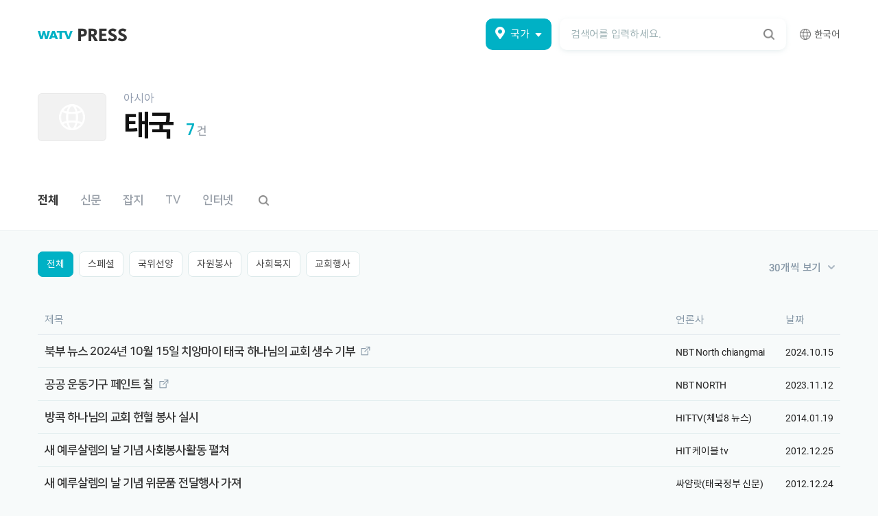

--- FILE ---
content_type: text/html; charset=UTF-8
request_url: https://watvpress.org/ko/press/list/country/th
body_size: 42899
content:
<!doctype html>
<html lang="en">
<head>
<title>태국 - WATV 언론보도 - 하나님의교회 세계복음선교협회</title>
<meta charset="utf-8">
<meta name="viewport" content="width=device-width, initial-scale=1.0, minimum-scale=1.0, user-scalable=no" />
<meta name="Description" content="">
<meta property="og:title" content="태국 - WATV 언론보도 - 하나님의교회 세계복음선교협회">
<meta name="twitter:title" content="태국 - WATV 언론보도 - 하나님의교회 세계복음선교협회">
<meta name="format-detection" content="telephone=no" />
<meta http-equiv="X-UA-Compatible" content="IE=Edge" />
<link rel="alternate" hreflang="en" href="https://watvpress.org/en">
<link rel="alternate" hreflang="ko" href="https://watvpress.org/ko">
<link rel="alternate" hreflang="es" href="https://watvpress.org/es">
<link rel="alternate" hreflang="ja" href="https://watvpress.org/ja">
<link rel="alternate" hreflang="cn" href="https://watvpress.org/cn">
<link rel="alternate" hreflang="de" href="https://watvpress.org/de">
<link rel="alternate" hreflang="hi" href="https://watvpress.org/hi">
<link rel="alternate" hreflang="vi" href="https://watvpress.org/vi">
<link rel="alternate" hreflang="pt" href="https://watvpress.org/pt">
<link rel="alternate" hreflang="ru" href="https://watvpress.org/ru">
<title>WATV 언론보도 - 하나님의교회 세계복음선교협회</title>
<meta name="naver-site-verification" content="8b77915ed885c7367292864ec5829da417cd22ff" />
<!-- 웹 사이트 URL 링크 공유 시 콘텐츠가 표시되는 방식을 관리하는 태그입니다. -->
<meta name="description" content="개인주의와 이기주의가 팽배한 오늘날, 진정성 있는 봉사로 이웃과 사회를 돕는 하나님의 교회에 대해 세계 각국 언론에서 보도했습니다.">
<meta property="og:type" content="website">
<meta property="og:description" content="개인주의와 이기주의가 팽배한 오늘날, 진정성 있는 봉사로 이웃과 사회를 돕는 하나님의 교회에 대해 세계 각국 언론에서 보도했습니다.">
<meta property="og:url" content="https://watvpress.org">
<meta property="og:image" content="https://watvpress.org/favicon/open_graph_press.png">
<meta name="twitter:card" content="summary_large_image">
<meta name="twitter:description" content="개인주의와 이기주의가 팽배한 오늘날, 진정성 있는 봉사로 이웃과 사회를 돕는 하나님의 교회에 대해 세계 각국 언론에서 보도했습니다.">
<meta name="twitter:image" content="https://watvpress.org/favicon/open_graph_press.png">
<link rel="shortcut icon" type="image/x-icon" href="/favicon.ico">
<link rel="icon" sizes="32x32" href="/favicon/favicon-round-32.png">
<link rel="icon" sizes="48x48" href="/favicon/favicon-round-48.png">
<link rel="icon" sizes="57x57" href="/favicon/favicon-round-57.png">
<link rel="icon" sizes="64x64" href="/favicon/favicon-round-64.png">
<link rel="icon" sizes="72x72" href="/favicon/favicon-round-72.png">
<link rel="icon" sizes="96x96" href="/favicon/favicon-round-96.png">
<link rel="icon" sizes="114x114" href="/favicon/favicon-round-114.png">
<link rel="icon" sizes="120x120" href="/favicon/favicon-round-120.png">
<link rel="icon" sizes="144x144" href="/favicon/favicon-round-144.png">
<link rel="icon" sizes="152x152" href="/favicon/favicon-round-152.png">
<link rel="apple-touch-icon" sizes="152x152" href="/favicon/favicon-152.png">
<link rel="apple-touch-icon-precomposed" sizes="152x152" href="/favicon/favicon-152.png">
<link rel="apple-touch-icon-precomposed" sizes="144x144" href="/favicon/favicon-144.png">
<link rel="apple-touch-icon-precomposed" sizes="120x120" href="/favicon/favicon-120.png">
<link rel="apple-touch-icon-precomposed" sizes="114x114" href="/favicon/favicon-114.png">
<link rel="apple-touch-icon-precomposed" sizes="96x96" href="/favicon/favicon-96.png">
<link rel="apple-touch-icon-precomposed" sizes="72x72" href="/favicon/favicon-72.png">
<link rel="apple-touch-icon-precomposed" sizes="57x57" href="/favicon/favicon-57.png">
<link rel="apple-touch-icon-precomposed" sizes="48x48" href="/favicon/favicon-48.png">
<link rel="apple-touch-icon-precomposed" sizes="32x32" href="/favicon/favicon-32.png">

<link rel="stylesheet" type="text/css" href="https://watvpress.org/css/reset.css">
<link rel="stylesheet" type="text/css" href="https://watvpress.org/css/font.css">
<link rel="stylesheet" type="text/css" href="https://wds.watv.org/css/logo.css">
<link rel="stylesheet" type="text/css" href="https://watvpress.org/css/common.css?v=2">
<link rel="stylesheet" type="text/css" href="https://watvpress.org/css/header.css">
<link rel="stylesheet" type="text/css" href="https://watvpress.org/css/lang-ko.css">
<script type="text/javascript" src="https://watvpress.org/script/jquery-1.9.1.min.js"></script>
<script type="text/javascript" src="https://watvpress.org/script/jquery-cookie-1.4.1.js"></script>
<script type="text/javascript" src="https://watvpress.org/common/common.js"></script>
<!-- Global site tag (gtag.js) - Google Analytics -->
<script async src="https://www.googletagmanager.com/gtag/js?id=UA-64642624-41"></script>
<script>
  window.dataLayer = window.dataLayer || [];
  function gtag(){dataLayer.push(arguments);}
  gtag('js', new Date());

  gtag('config', 'UA-64642624-41');
</script>
<link rel="stylesheet" type="text/css" href="https://watvpress.org/css/list.css">
</head>

<body>
<div class="header-wrap">
  <div class="header">
    <div class="header-inner">
      <h1 class="logo">
                <a href="https://watv.org/ko/" class="mobile-logo press-logo">
          <span class="blind">WATV</span>
        </a>
        <a href="https://watv.org/ko/" class="watv">
          <span class="blind">WATV</span>
        </a>
        <a href="https://watvpress.org/ko" class="press">
          <span class="blind">Press</span>
        </a>
      </h1>
      <div class="header-btn">
        <!-- world select button -->
        <button class="btn-world" type="button">국가</button>
        <!-- search button -->
        <button class="btn-search-m" type="button">검색</button>
        <div class="btn-search" id="search">
                    <form id="searchform" method="get" action="https://watvpress.org/ko/press/search">
            <input type="hidden" name="totalSearch">
          </form>
          <div class="search-inner">
            <input class="search-input" placeholder="검색어를 입력하세요." type="search" id="totalSearch">
            <!-- <button class="btn">검색</button> -->
            <span class="btn" id="totalSearchBtn"></span>
          </div>
          <div class="btn-close">검색 취소</div>
      	</div>
        <!-- language select dropdown -->
        <div class="wdrop3D lang-dropdown" id="wdrop3D">
    		  <span id="lang_text">한국어</span>
    		  <ul class="dropdown" name="select_lang">
                              <li class="language_gb_sn current" lang="ko" display="한국어"><a>한국어</a></li>
                              <li class="language_gb_sn " lang="en" display="English"><a>English</a></li>
                              <li class="language_gb_sn " lang="de" display="Deutsch"><a>Deutsch</a></li>
                              <li class="language_gb_sn " lang="ru" display="Русский"><a>Русский</a></li>
                              <li class="language_gb_sn " lang="ms" display="Melayu"><a>Melayu</a></li>
                              <li class="language_gb_sn " lang="mn" display="Монгол хэл"><a>Монгол хэл</a></li>
                              <li class="language_gb_sn " lang="vi" display="Tiếng Việt"><a>Tiếng Việt</a></li>
                              <li class="language_gb_sn " lang="es" display="Español"><a>Español</a></li>
                              <li class="language_gb_sn " lang="ja" display="日本語"><a>日本語</a></li>
                              <li class="language_gb_sn " lang="cn" display="中文简体"><a>中文简体</a></li>
                              <li class="language_gb_sn " lang="pt" display="Português"><a>Português</a></li>
                              <li class="language_gb_sn " lang="hi" display="हिन्दी"><a>हिन्दी</a></li>
                  		  </ul>
    	  </div>
      </div>
      <!-- world select popup -->
      <div class="layerPop world">
      	<div class="layerin">
      		<div class="layerCon">
            <button class="close">창 닫기</button>
            <!-- 헤더 국가 선택 버튼, 메인 하단 위치 -->

<div class="row">
  <div class="col-12 all">
    <a href="https://watvpress.org/ko/press/list" class="tit">전체</a>
  </div>

  
          <div class="col-12 col-md-4 col-xl-2">
      <a href="https://watvpress.org/ko/press/list/continent/as" class="tit">아시아</a>
      <ul>
                            <li id="country-KR"><a href="https://watvpress.org/ko/press/list/country/kr"><span class="image_area">
            <img src="https://pic.watv.org/imgFlag/flag-kr.gif" onerror="this.src='/images/flag-noimg.gif'" alt="대한민국"></span ><div>대한민국<span class="hiddenCount">11,078</span></div></a></li>
                            <li id="country-CN"><a href="https://watvpress.org/ko/press/list/country/cn"><span class="image_area">
            <img src="https://pic.watv.org/imgFlag/flag-cn.gif" onerror="this.src='/images/flag-noimg.gif'" alt="중국"></span ><div>중국<span class="hiddenCount">16</span></div></a></li>
                            <li id="country-HK"><a href="https://watvpress.org/ko/press/list/country/hk"><span class="image_area">
            <img src="https://pic.watv.org/imgFlag/flag-hk.gif" onerror="this.src='/images/flag-noimg.gif'" alt="홍콩"></span ><div>홍콩<span class="hiddenCount">4</span></div></a></li>
                            <li id="country-JP"><a href="https://watvpress.org/ko/press/list/country/jp"><span class="image_area">
            <img src="https://pic.watv.org/imgFlag/flag-jp.gif" onerror="this.src='/images/flag-noimg.gif'" alt="일본"></span ><div>일본<span class="hiddenCount">2</span></div></a></li>
                            <li id="country-MN"><a href="https://watvpress.org/ko/press/list/country/mn"><span class="image_area">
            <img src="https://pic.watv.org/imgFlag/flag-mn.gif" onerror="this.src='/images/flag-noimg.gif'" alt="몽골"></span ><div>몽골<span class="hiddenCount">108</span></div></a></li>
                            <li id="country-TW"><a href="https://watvpress.org/ko/press/list/country/tw"><span class="image_area">
            <img src="https://pic.watv.org/imgFlag/flag-tw.gif" onerror="this.src='/images/flag-noimg.gif'" alt="대만"></span ><div>대만<span class="hiddenCount">1</span></div></a></li>
                            <li id="country-ID"><a href="https://watvpress.org/ko/press/list/country/id"><span class="image_area">
            <img src="https://pic.watv.org/imgFlag/flag-id.gif" onerror="this.src='/images/flag-noimg.gif'" alt="인도네시아"></span ><div>인도네시아<span class="hiddenCount">11</span></div></a></li>
                            <li id="country-PH"><a href="https://watvpress.org/ko/press/list/country/ph"><span class="image_area">
            <img src="https://pic.watv.org/imgFlag/flag-ph.gif" onerror="this.src='/images/flag-noimg.gif'" alt="필리핀"></span ><div>필리핀<span class="hiddenCount">143</span></div></a></li>
                            <li id="country-TH"><a href="https://watvpress.org/ko/press/list/country/th"><span class="image_area">
            <img src="https://pic.watv.org/imgFlag/flag-th.gif" onerror="this.src='/images/flag-noimg.gif'" alt="태국"></span ><div>태국<span class="hiddenCount">7</span></div></a></li>
                            <li id="country-VN"><a href="https://watvpress.org/ko/press/list/country/vn"><span class="image_area">
            <img src="https://pic.watv.org/imgFlag/flag-vn.gif" onerror="this.src='/images/flag-noimg.gif'" alt="베트남"></span ><div>베트남<span class="hiddenCount">6</span></div></a></li>
                            <li id="country-MY"><a href="https://watvpress.org/ko/press/list/country/my"><span class="image_area">
            <img src="https://pic.watv.org/imgFlag/flag-my.gif" onerror="this.src='/images/flag-noimg.gif'" alt="말레이시아"></span ><div>말레이시아<span class="hiddenCount">116</span></div></a></li>
                            <li id="country-SG"><a href="https://watvpress.org/ko/press/list/country/sg"><span class="image_area">
            <img src="https://pic.watv.org/imgFlag/flag-sg.gif" onerror="this.src='/images/flag-noimg.gif'" alt="싱가포르"></span ><div>싱가포르<span class="hiddenCount">3</span></div></a></li>
                            <li id="country-KH"><a href="https://watvpress.org/ko/press/list/country/kh"><span class="image_area">
            <img src="https://pic.watv.org/imgFlag/flag-kh.gif" onerror="this.src='/images/flag-noimg.gif'" alt="캄보디아"></span ><div>캄보디아<span class="hiddenCount">56</span></div></a></li>
                            <li id="country-LA"><a href="https://watvpress.org/ko/press/list/country/la"><span class="image_area">
            <img src="https://pic.watv.org/imgFlag/flag-la.gif" onerror="this.src='/images/flag-noimg.gif'" alt="라오스"></span ><div>라오스<span class="hiddenCount">3</span></div></a></li>
                            <li id="country-BD"><a href="https://watvpress.org/ko/press/list/country/bd"><span class="image_area">
            <img src="https://pic.watv.org/imgFlag/flag-bd.gif" onerror="this.src='/images/flag-noimg.gif'" alt="방글라데시"></span ><div>방글라데시<span class="hiddenCount">2</span></div></a></li>
                            <li id="country-IN"><a href="https://watvpress.org/ko/press/list/country/in"><span class="image_area">
            <img src="https://pic.watv.org/imgFlag/flag-in.gif" onerror="this.src='/images/flag-noimg.gif'" alt="인도"></span ><div>인도<span class="hiddenCount">163</span></div></a></li>
                            <li id="country-NP"><a href="https://watvpress.org/ko/press/list/country/np"><span class="image_area">
            <img src="https://pic.watv.org/imgFlag/flag-np.gif" onerror="this.src='/images/flag-noimg.gif'" alt="네팔"></span ><div>네팔<span class="hiddenCount">160</span></div></a></li>
                            <li id="country-PK"><a href="https://watvpress.org/ko/press/list/country/pk"><span class="image_area">
            <img src="https://pic.watv.org/imgFlag/flag-pk.gif" onerror="this.src='/images/flag-noimg.gif'" alt="파키스탄"></span ><div>파키스탄<span class="hiddenCount">5</span></div></a></li>
                            <li id="country-LK"><a href="https://watvpress.org/ko/press/list/country/lk"><span class="image_area">
            <img src="https://pic.watv.org/imgFlag/flag-lk.gif" onerror="this.src='/images/flag-noimg.gif'" alt="스리랑카"></span ><div>스리랑카<span class="hiddenCount">1</span></div></a></li>
              </ul>
    </div>
          <div class="col-12 col-md-4 col-xl-2">
      <a href="https://watvpress.org/ko/press/list/continent/na" class="tit">북아메리카</a>
      <ul>
                            <li id="country-CA"><a href="https://watvpress.org/ko/press/list/country/ca"><span class="image_area">
            <img src="https://pic.watv.org/imgFlag/flag-ca.gif" onerror="this.src='/images/flag-noimg.gif'" alt="캐나다"></span ><div>캐나다<span class="hiddenCount">21</span></div></a></li>
                            <li id="country-US"><a href="https://watvpress.org/ko/press/list/country/us"><span class="image_area">
            <img src="https://pic.watv.org/imgFlag/flag-us.gif" onerror="this.src='/images/flag-noimg.gif'" alt="미국"></span ><div>미국<span class="hiddenCount">548</span></div></a></li>
                            <li id="country-DO"><a href="https://watvpress.org/ko/press/list/country/do"><span class="image_area">
            <img src="https://pic.watv.org/imgFlag/flag-do.gif" onerror="this.src='/images/flag-noimg.gif'" alt="도미니카공화국"></span ><div>도미니카공화국<span class="hiddenCount">17</span></div></a></li>
                            <li id="country-PR"><a href="https://watvpress.org/ko/press/list/country/pr"><span class="image_area">
            <img src="https://pic.watv.org/imgFlag/flag-pr.gif" onerror="this.src='/images/flag-noimg.gif'" alt="푸에르토리코"></span ><div>푸에르토리코<span class="hiddenCount">5</span></div></a></li>
                            <li id="country-TT"><a href="https://watvpress.org/ko/press/list/country/tt"><span class="image_area">
            <img src="https://pic.watv.org/imgFlag/flag-tt.gif" onerror="this.src='/images/flag-noimg.gif'" alt="트리니다드 토바고"></span ><div>트리니다드 토바고<span class="hiddenCount">1</span></div></a></li>
                            <li id="country-MX"><a href="https://watvpress.org/ko/press/list/country/mx"><span class="image_area">
            <img src="https://pic.watv.org/imgFlag/flag-mx.gif" onerror="this.src='/images/flag-noimg.gif'" alt="멕시코"></span ><div>멕시코<span class="hiddenCount">59</span></div></a></li>
                            <li id="country-SV"><a href="https://watvpress.org/ko/press/list/country/sv"><span class="image_area">
            <img src="https://pic.watv.org/imgFlag/flag-sv.gif" onerror="this.src='/images/flag-noimg.gif'" alt="엘살바도르"></span ><div>엘살바도르<span class="hiddenCount">4</span></div></a></li>
                            <li id="country-PA"><a href="https://watvpress.org/ko/press/list/country/pa"><span class="image_area">
            <img src="https://pic.watv.org/imgFlag/flag-pa.gif" onerror="this.src='/images/flag-noimg.gif'" alt="파나마"></span ><div>파나마<span class="hiddenCount">13</span></div></a></li>
              </ul>
    </div>
          <div class="col-12 col-md-4 col-xl-2">
      <a href="https://watvpress.org/ko/press/list/continent/sa" class="tit">남아메리카</a>
      <ul>
                            <li id="country-CO"><a href="https://watvpress.org/ko/press/list/country/co"><span class="image_area">
            <img src="https://pic.watv.org/imgFlag/flag-co.gif" onerror="this.src='/images/flag-noimg.gif'" alt="콜롬비아"></span ><div>콜롬비아<span class="hiddenCount">20</span></div></a></li>
                            <li id="country-VE"><a href="https://watvpress.org/ko/press/list/country/ve"><span class="image_area">
            <img src="https://pic.watv.org/imgFlag/flag-ve.gif" onerror="this.src='/images/flag-noimg.gif'" alt="베네수엘라"></span ><div>베네수엘라<span class="hiddenCount">1</span></div></a></li>
                            <li id="country-AR"><a href="https://watvpress.org/ko/press/list/country/ar"><span class="image_area">
            <img src="https://pic.watv.org/imgFlag/flag-ar.gif" onerror="this.src='/images/flag-noimg.gif'" alt="아르헨티나"></span ><div>아르헨티나<span class="hiddenCount">84</span></div></a></li>
                            <li id="country-BR"><a href="https://watvpress.org/ko/press/list/country/br"><span class="image_area">
            <img src="https://pic.watv.org/imgFlag/flag-br.gif" onerror="this.src='/images/flag-noimg.gif'" alt="브라질"></span ><div>브라질<span class="hiddenCount">68</span></div></a></li>
                            <li id="country-PE"><a href="https://watvpress.org/ko/press/list/country/pe"><span class="image_area">
            <img src="https://pic.watv.org/imgFlag/flag-pe.gif" onerror="this.src='/images/flag-noimg.gif'" alt="페루"></span ><div>페루<span class="hiddenCount">143</span></div></a></li>
                            <li id="country-UY"><a href="https://watvpress.org/ko/press/list/country/uy"><span class="image_area">
            <img src="https://pic.watv.org/imgFlag/flag-uy.gif" onerror="this.src='/images/flag-noimg.gif'" alt="우루과이"></span ><div>우루과이<span class="hiddenCount">1</span></div></a></li>
                            <li id="country-CL"><a href="https://watvpress.org/ko/press/list/country/cl"><span class="image_area">
            <img src="https://pic.watv.org/imgFlag/flag-cl.gif" onerror="this.src='/images/flag-noimg.gif'" alt="칠레"></span ><div>칠레<span class="hiddenCount">38</span></div></a></li>
                            <li id="country-PY"><a href="https://watvpress.org/ko/press/list/country/py"><span class="image_area">
            <img src="https://pic.watv.org/imgFlag/flag-py.gif" onerror="this.src='/images/flag-noimg.gif'" alt="파라과이"></span ><div>파라과이<span class="hiddenCount">12</span></div></a></li>
                            <li id="country-EC"><a href="https://watvpress.org/ko/press/list/country/ec"><span class="image_area">
            <img src="https://pic.watv.org/imgFlag/flag-ec.gif" onerror="this.src='/images/flag-noimg.gif'" alt="에콰도르"></span ><div>에콰도르<span class="hiddenCount">8</span></div></a></li>
              </ul>
    </div>
          <div class="col-12 col-md-4 col-xl-2">
      <a href="https://watvpress.org/ko/press/list/continent/oc" class="tit">오세아니아</a>
      <ul>
                            <li id="country-NZ"><a href="https://watvpress.org/ko/press/list/country/nz"><span class="image_area">
            <img src="https://pic.watv.org/imgFlag/flag-nz.gif" onerror="this.src='/images/flag-noimg.gif'" alt="뉴질랜드"></span ><div>뉴질랜드<span class="hiddenCount">28</span></div></a></li>
                            <li id="country-AU"><a href="https://watvpress.org/ko/press/list/country/au"><span class="image_area">
            <img src="https://pic.watv.org/imgFlag/flag-au.gif" onerror="this.src='/images/flag-noimg.gif'" alt="호주"></span ><div>호주<span class="hiddenCount">17</span></div></a></li>
              </ul>
    </div>
          <div class="col-12 col-md-4 col-xl-2">
      <a href="https://watvpress.org/ko/press/list/continent/af" class="tit">아프리카</a>
      <ul>
                            <li id="country-ZA"><a href="https://watvpress.org/ko/press/list/country/za"><span class="image_area">
            <img src="https://pic.watv.org/imgFlag/flag-za.gif" onerror="this.src='/images/flag-noimg.gif'" alt="남아프리카공화국"></span ><div>남아프리카공화국<span class="hiddenCount">110</span></div></a></li>
                            <li id="country-SZ"><a href="https://watvpress.org/ko/press/list/country/sz"><span class="image_area">
            <img src="https://pic.watv.org/imgFlag/flag-sz.gif" onerror="this.src='/images/flag-noimg.gif'" alt="에스와티니 왕국"></span ><div>에스와티니 왕국<span class="hiddenCount">1</span></div></a></li>
                            <li id="country-MW"><a href="https://watvpress.org/ko/press/list/country/mw"><span class="image_area">
            <img src="https://pic.watv.org/imgFlag/flag-mw.gif" onerror="this.src='/images/flag-noimg.gif'" alt="말라위"></span ><div>말라위<span class="hiddenCount">7</span></div></a></li>
                            <li id="country-AO"><a href="https://watvpress.org/ko/press/list/country/ao"><span class="image_area">
            <img src="https://pic.watv.org/imgFlag/flag-ao.gif" onerror="this.src='/images/flag-noimg.gif'" alt="앙골라"></span ><div>앙골라<span class="hiddenCount">5</span></div></a></li>
                            <li id="country-ZW"><a href="https://watvpress.org/ko/press/list/country/zw"><span class="image_area">
            <img src="https://pic.watv.org/imgFlag/flag-zw.gif" onerror="this.src='/images/flag-noimg.gif'" alt="짐바브웨"></span ><div>짐바브웨<span class="hiddenCount">2</span></div></a></li>
                            <li id="country-NA"><a href="https://watvpress.org/ko/press/list/country/na"><span class="image_area">
            <img src="https://pic.watv.org/imgFlag/flag-na.gif" onerror="this.src='/images/flag-noimg.gif'" alt="나미비아"></span ><div>나미비아<span class="hiddenCount">4</span></div></a></li>
                            <li id="country-MZ"><a href="https://watvpress.org/ko/press/list/country/mz"><span class="image_area">
            <img src="https://pic.watv.org/imgFlag/flag-mz.gif" onerror="this.src='/images/flag-noimg.gif'" alt="모잠비크"></span ><div>모잠비크<span class="hiddenCount">8</span></div></a></li>
                            <li id="country-BW"><a href="https://watvpress.org/ko/press/list/country/bw"><span class="image_area">
            <img src="https://pic.watv.org/imgFlag/flag-bw.gif" onerror="this.src='/images/flag-noimg.gif'" alt="보츠와나"></span ><div>보츠와나<span class="hiddenCount">1</span></div></a></li>
                            <li id="country-KE"><a href="https://watvpress.org/ko/press/list/country/ke"><span class="image_area">
            <img src="https://pic.watv.org/imgFlag/flag-ke.gif" onerror="this.src='/images/flag-noimg.gif'" alt="케냐"></span ><div>케냐<span class="hiddenCount">4</span></div></a></li>
                            <li id="country-TZ"><a href="https://watvpress.org/ko/press/list/country/tz"><span class="image_area">
            <img src="https://pic.watv.org/imgFlag/flag-tz.gif" onerror="this.src='/images/flag-noimg.gif'" alt="탄자니아"></span ><div>탄자니아<span class="hiddenCount">1</span></div></a></li>
                            <li id="country-ET"><a href="https://watvpress.org/ko/press/list/country/et"><span class="image_area">
            <img src="https://pic.watv.org/imgFlag/flag-et.gif" onerror="this.src='/images/flag-noimg.gif'" alt="에티오피아"></span ><div>에티오피아<span class="hiddenCount">1</span></div></a></li>
                            <li id="country-BJ"><a href="https://watvpress.org/ko/press/list/country/bj"><span class="image_area">
            <img src="https://pic.watv.org/imgFlag/flag-bj.gif" onerror="this.src='/images/flag-noimg.gif'" alt="베냉"></span ><div>베냉<span class="hiddenCount">1</span></div></a></li>
                            <li id="country-TG"><a href="https://watvpress.org/ko/press/list/country/tg"><span class="image_area">
            <img src="https://pic.watv.org/imgFlag/flag-tg.gif" onerror="this.src='/images/flag-noimg.gif'" alt="토고"></span ><div>토고<span class="hiddenCount">1</span></div></a></li>
              </ul>
    </div>
          <div class="col-12 col-md-4 col-xl-2">
      <a href="https://watvpress.org/ko/press/list/continent/eu" class="tit">유럽</a>
      <ul>
                            <li id="country-DE"><a href="https://watvpress.org/ko/press/list/country/de"><span class="image_area">
            <img src="https://pic.watv.org/imgFlag/flag-de.gif" onerror="this.src='/images/flag-noimg.gif'" alt="독일"></span ><div>독일<span class="hiddenCount">12</span></div></a></li>
                            <li id="country-GB"><a href="https://watvpress.org/ko/press/list/country/gb"><span class="image_area">
            <img src="https://pic.watv.org/imgFlag/flag-gb.gif" onerror="this.src='/images/flag-noimg.gif'" alt="영국"></span ><div>영국<span class="hiddenCount">56</span></div></a></li>
                            <li id="country-ES"><a href="https://watvpress.org/ko/press/list/country/es"><span class="image_area">
            <img src="https://pic.watv.org/imgFlag/flag-es.gif" onerror="this.src='/images/flag-noimg.gif'" alt="스페인"></span ><div>스페인<span class="hiddenCount">1</span></div></a></li>
                            <li id="country-IE"><a href="https://watvpress.org/ko/press/list/country/ie"><span class="image_area">
            <img src="https://pic.watv.org/imgFlag/flag-ie.gif" onerror="this.src='/images/flag-noimg.gif'" alt="아일랜드"></span ><div>아일랜드<span class="hiddenCount">8</span></div></a></li>
                            <li id="country-NL"><a href="https://watvpress.org/ko/press/list/country/nl"><span class="image_area">
            <img src="https://pic.watv.org/imgFlag/flag-nl.gif" onerror="this.src='/images/flag-noimg.gif'" alt="네덜란드"></span ><div>네덜란드<span class="hiddenCount">48</span></div></a></li>
                            <li id="country-GR"><a href="https://watvpress.org/ko/press/list/country/gr"><span class="image_area">
            <img src="https://pic.watv.org/imgFlag/flag-gr.gif" onerror="this.src='/images/flag-noimg.gif'" alt="그리스"></span ><div>그리스<span class="hiddenCount">1</span></div></a></li>
              </ul>
    </div>
  </div>
      		</div>
      	</div>
      </div>
    </div>
  </div>
</div>
<script>
$(document).ready(function(){
  $(".language_gb_sn").each(function(){
    if ($.cookie("WATVPressLang") == $(this).attr("lang")){
      $("#lang_text").text($(this).attr("display"));
    }
  });

  $(".language_gb_sn").click(function(){
    var lang = $(this).attr("lang");
    $.cookie("WATVPressLang", lang, {path: "/"});
    //언어 변경 시 현재 페이지 유지
    if (location.pathname.split('/')[1].length == 2){
      var path = window.location.href.split("/");
      path[3] = lang;
      window.location.href = path.join("/");
    }else{
      window.location.href = window.location.protocol + "//" + window.location.host + "/" + lang + window.location.pathname + window.location.search;
    }
  });

  //검색 필터
  $("#totalSearchBtn").click(function(){
    if($("#totalSearch").val() == ""){
      alert("검색어를 입력하세요.");
      return;
    }
    var str = $("#totalSearch").val();
    var pattern = /[()\[\]{}\/?.|\\*+]/gi;
    if(pattern.test(str)){
      str = str.replace(pattern, "");
      if(str.length < 2){
        alert("검색어는 두 글자 이상 입력해주세요.")
        return;
      }
    }
    $("input[name='totalSearch']").val($("#totalSearch").val());
    $("#searchform")[0].submit();
  });

  //검색 필터 (enter)
  $("#totalSearch").keyup(function(event){
    var str = $("#totalSearch").val();
    var pattern = /[()\[\]{}\/?.|\\*+]/gi;
    if(event.keyCode == 13){
      if(str == ""){
        alert("검색어를 입력하세요.");
        return;
      }
      if(pattern.test(str)){
        str = str.replace(pattern, "");
        if(str.length < 2){
          alert("검색어는 두 글자 이상 입력해주세요.")
          return;
        }
      }
      $("input[name='totalSearch']").val(str);
      $("#searchform")[0].submit();
    }
  });

});
</script>
<script type="text/javascript">
// mobile search button
$( '.btn-search-m' ).click(function(event){
    event.stopPropagation();
  $( '.btn-search' ).toggle();
  $( '.search-input' ).focus();
} );
$('.btn-close').click(function(){
    $('.btn-search').hide();
});


// world select button
$('.btn-world').click(function(){
  $('.layerPop, .btn-world').toggleClass('active');
  $('html').toggleClass('lock')
  $('.hiddenCount').addClass('showCount').removeClass('hiddenCount');
});

$('.close').click(function(){
  $('.layerPop, .btn-world').removeClass('active');
  $('html').removeClass('lock')
  $('.showCount').addClass('hiddenCount').removeClass('showCount');
});

$('.layerPop').on('click',function(e){
	if(!$('.active').has(e.target).length){
		$('.layerPop, .btn-world').removeClass('active');
		$('html').removeClass('lock')
    $('.showCount').addClass('hiddenCount').removeClass('showCount');
	}
})


// Hide Header on scroll down
var didScroll;
var lastScrollTop = 0;
var delta = 5;
var navbarHeight = $('.header').outerHeight();

$(window).scroll(function(event){
  didScroll = true;
});

setInterval(function() {
  if (didScroll) {
      hasScrolled();
      didScroll = false;
  }
}, 250);

function hasScrolled() {
  var st = $(this).scrollTop();

  // Make sure they scroll more than delta
  if(Math.abs(lastScrollTop - st) <= delta)
      return;

  // If they scrolled down and are past the navbar, add class .nav-up.
  // This is necessary so you never see what is "behind" the navbar.
  if (st > lastScrollTop && st > navbarHeight){
      // Scroll Down
      $('.header-wrap').removeClass('nav-down').addClass('nav-up');
  } else {
      // Scroll Up
      if(st + $(window).height() < $(document).height()) {
          $('.header-wrap').removeClass('nav-up').addClass('nav-down');
      }
  }
  lastScrollTop = st;
}


// 스크롤 했을때 헤더 새도우 추가
$(function () {
  $(window).scroll(function () {
    if ($(this).scrollTop() > 5) {
      $('.header').addClass('shadow');
    } else {
      $('.header').removeClass('shadow');
      }
  });
});
</script>

<!-- visual start -->
<div class="visual">
  <div class="container">
    <div class="area">
            <div class="thum">
          <img src="https://pic.watv.org/imgFlag/flag-th-lg.gif" onerror="this.src='/images/flag-noimg-lg.gif'" alt="">
        </div>
            <div class="thum-info">
                  <div class="tx16 subtxt">아시아</div>
                <div class="txt tit tx42">
                      태국                    <span class="count tx16"><em class="tx22">7</em>건</span>
        </div>
      </div>
    </div>
    <div class="tx17 slidenav">
      <ul class="menu-items">
  			<li class="menu-item media_gb current" value="0">전체</li>
  			<li class="menu-item media_gb" value="1">신문</li>
  			<li class="menu-item media_gb" value="2">잡지</li>
  			<li class="menu-item media_gb" value="3">TV</li>
  			<li class="menu-item media_gb" value="4">인터넷</li>
        <div class="search">
          <button>검색</button>
          <input type="text" placeholder="Search" type="search" id="searchInput" value="">
        </div>
  		</ul>
    </div>
  </div>
</div> <!-- visual end -->

<!-- list start -->
<div class="container content">
  <div class="slidenav sub">
		<ul class="menu-items">
			<li class="menu-item category current" value="0">전체</li>
			<li class="menu-item category" value="1">스페셜</li>
			<li class="menu-item category" value="2">국위선양</li>
			<li class="menu-item category" value="3">자원봉사</li>
			<li class="menu-item category" value="4">사회복지</li>
      <li class="menu-item category" value="5">교회행사</li>
		</ul>
	</div>
  <div class="selectbox">
    <button type="button" id="pagesizeDispPlay">30개씩 보기</button>
    <ul class="selectlist">
      <li class="page_size" value="20">20개씩 보기</li>
      <li class="page_size" value="30">30개씩 보기</li>
      <li class="page_size" value="50">50개씩 보기</li>
      <li class="page_size" value="80">80개씩 보기</li>
    </ul>
  </div>

  <ul class="list">
    <li class="title">
      <h3>제목</h3>
      <div class="info">
        <span class="press">언론사</span>
                <span class="date">날짜</span>
      </div>
    </li>

    <!-- 바로가기 링크가 있을 경우 h3태그에 external 태그 추가 -->
        <li>
          <a href="https://youtu.be/dDeQdB1kuaA?feature=shared" target="_blank">
                    <h3 class="tx17">
                    북부 뉴스 2024년 10월 15일 치앙마이 태국 하나님의 교회 생수 기부          <span class="external"></span>        </h3>
        <div class="info tx14">
          <span class="press">NBT North chiangmai</span>
                    <span class="date">2024.10.15</span>
        </div>
      </a>
    </li>
        <li>
          <a href="https://youtu.be/wZEGg8TOvgI?feature=shared" target="_blank">
                    <h3 class="tx17">
                    공공 운동기구 페인트 칠          <span class="external"></span>        </h3>
        <div class="info tx14">
          <span class="press">NBT NORTH</span>
                    <span class="date">2023.11.12</span>
        </div>
      </a>
    </li>
        <li>
          <a>
                    <h3 class="tx17">
                    방콕 하나님의 교회 헌혈 봉사 실시                  </h3>
        <div class="info tx14">
          <span class="press">HIT-TV(체널8 뉴스)</span>
                    <span class="date">2014.01.19</span>
        </div>
      </a>
    </li>
        <li>
          <a>
                    <h3 class="tx17">
                    새 예루살렘의 날 기념 사회봉사활동 펼쳐                  </h3>
        <div class="info tx14">
          <span class="press">HIT 케이블 tv</span>
                    <span class="date">2012.12.25</span>
        </div>
      </a>
    </li>
        <li>
          <a>
                    <h3 class="tx17">
                    새 예루살렘의 날 기념 위문품 전달행사 가져                  </h3>
        <div class="info tx14">
          <span class="press">싸얌랏(태국정부 신문)</span>
                    <span class="date">2012.12.24</span>
        </div>
      </a>
    </li>
        <li>
          <a>
                    <h3 class="tx17">
                    방콕 교회, 추위로 어려운 이들을 돕기 위한 이불 전달                  </h3>
        <div class="info tx14">
          <span class="press">태국 자연환경자원행정부</span>
                    <span class="date">2012.01.23</span>
        </div>
      </a>
    </li>
        <li>
          <a>
                    <h3 class="tx17">
                    하나님의 교회 총회에서 이불 봉사로 태국을 도움                  </h3>
        <div class="info tx14">
          <span class="press">태국 NNT</span>
                    <span class="date">2012.01.16</span>
        </div>
      </a>
    </li>
      </ul>

  
</div> <!-- list end -->
<!-- footer -->
<div class="container footer">
  <div class="row">
    <div class="col-lg-4 logo">
      <span class="blind">하나님의 교회 로고</span>
    </div>
    <div class="col-lg-4 site">
      <div class="tx16">Family Site</div>
      <ul class="tx13">
                <li><a href="https://watv.org/ko/" target="_blank">하나님의 교회 공식사이트</a></li>
        <li><a href="http://watvaward.org/" target="_blank">수상내역</a></li>
        <li><a href="https://watvseminar.org/ko/" target="_blank">국제성경세미나</a></li>
        <li><a href="https://asez.org/" target="_blank">ASEZ 대학생 봉사단</a></li>
        <li><a href="https://asezwao.org/" target="_blank">ASEZ WAO 직장인 청년봉사단</a></li>
        <li><a href="https://asezstar.org/" target="_blank">ASEZ STAR 학생 봉사단</a></li>
      </ul>
    </div>
    <div class="col-lg-4 location">
      <div class="tx16">Location</div>
      <span class="btn-location"></span>
      <ul class="tx12">
        <li>경기도 성남시 분당구 성남분당우체국 사서함 119호</li>
        <li>Tel. 031-738-5999 Fax. 031-738-5998</li>
        <li>총회: 경기도 성남시 분당구 수내로 50(수내동)</li>
        <li>대표교회: 경기도 성남시 분당구 판교역로 35(백현동 526)</li>
      </ul>
    </div>
  </div>
  <div class="row copy">
    <p class="col-md-8 tx12">ⓒ World Mission Society Church of God. 모든 권리 보유.</p>
    <div class="col-md-4 share">
      <a share="sns_share" service="facebook"><span class="blind">페이스북</span></a>
      <a share="sns_share" service="twitter"><span class="blind">트위터</span></a>
      <a share="sns_share" service="pinterest"><span class="blind">핀터레스트</span></a>
    </div>
  </div>
</div>

<!-- go top -->
<div class="move_top">
  <a href="#">
    <span class="blind">맨위로</span>
  </a>
</div>

<script type="text/javascript" src="https://watvpress.org/script/press.js"></script>
<script>
$(document).ready(function(){
  $("a[share='sns_share'").click(function(){
    var sns_type = $(this).attr('service');
    var href = ""
    var img = $("meta[name='og:image']").attr('content');

    if(!sns_type) return;
    if(sns_type == 'facebook'){
			href = '//www.facebook.com/sharer/sharer.php?u='+encodeURIComponent(document.URL)+'&t='+encodeURIComponent(document.title);
		}else if(sns_type == 'twitter'){
			href = '//twitter.com/intent/tweet?text=[%EA%B3%B5%EC%9C%A0]%20' +encodeURIComponent(document.URL)+'%20-%20'+encodeURIComponent(document.title);
		}else if(sns_type == 'pinterest'){
			href = '//www.pinterest.com/pin/create/button/?url='+encodeURIComponent(document.URL)+'&media='+img+'&description='+encodeURIComponent(document.title);
		}else{
			return false;
		}
    window.open(href, sns_type, 'height=480,width=680');
		return false;

  });
});
</script>

<!-- NAVER Analytics -->
<script type="text/javascript" src="//wcs.naver.net/wcslog.js"></script>
<script type="text/javascript">
if(!wcs_add) var wcs_add = {};
wcs_add["wa"] = "ab0f628a9d60b8";
if(window.wcs) {
wcs_do();
}
</script>

<script>
$(document).ready(function(){
  var list_gb = "country";
  var cd = "th";
  var nowLang = "ko";
  if(list_gb == 'continent') {
    if(nowLang == 'en'){
      $url = "https://watvpress.org/press/list/continent/"+cd;
    }else{
      $url = "https://watvpress.org/ko/press/list/continent/"+cd;
    }
  }else if(list_gb == 'country'){
    if(nowLang == 'en'){
      $url = "https://watvpress.org/press/list/country/"+cd;
    }else{
      $url = "https://watvpress.org/ko/press/list/country/"+cd;
    }
  }else{
    if(nowLang == 'en'){
      $url = "https://watvpress.org/press/list";
    }else{
      $url = "https://watvpress.org/ko/press/list";
    }
  }

  //메체 필터
	$(".media_gb").click(function(){
		location.href = $url + commonMakeParam({"page_size":null,"media_gb":"","category_gb":"","search":"","page":1}, {media_gb:$(this).attr("value"), category_gb:"", page:1});
  });

  //카테고리 필터
	$(".category").click(function(){
		location.href = $url + commonMakeParam({"page_size":null,"media_gb":"","category_gb":"","search":"","page":1}, {category_gb:$(this).attr("value"), page:1});
  });

	//검색 필터 (enter)
	$("#searchInput").keyup(function(event){
    if(event.keyCode == 13){
      var str = $("#searchInput").val();
      var pattern = /[()\[\]{}\/?.|\\*+]/gi;
      if(pattern.test(str)){
        str = str.replace(pattern, "");
        if(str.length < 2){
          alert("검색어는 두 글자 이상 입력해주세요.")
          return;
        }
      }
      $("#searchInput").val(str);
      location.href = $url + commonMakeParam({"page_size":null,"media_gb":"","category_gb":"","search":"","page":1}, {search:$("#searchInput").val(), page:1});
    }
	});

  //page_size
	$(".page_size").click(function(){
    $.cookie("WATVPressPageSize", $(this).val(), {path: "/"});
		location.href = $url + commonMakeParam({"page_size":null,"media_gb":"","category_gb":"","search":"","page":1}, {page_size:$(this).attr("value"), page:1});
  });

  $(".page_size").each(function(){
    if($.cookie("WATVPressPageSize") == $(this).val()){
      $("#pagesizeDispPlay").text($(this).text());
    }
  });

})
</script>
</body>
</html>


--- FILE ---
content_type: text/css
request_url: https://watvpress.org/css/font.css
body_size: 9050
content:
@charset "utf-8";

/* notokr */
@font-face {
  font-family: 'notokr';
  src: url('../font/notokr-regular.eot');
  src: url('../font/notokr-regular.eot?#iefix') format('embedded-opentype'),
       url('../font/notokr-regular.woff2') format('woff2'),
       url('../font/notokr-regular.woff') format('woff'),
       url('../font/notokr-regular.ttf') format('truetype'),
       url('../font/notokr-regular.svg#notokr-regular') format('svg');
  font-style:  normal;
  font-weight: 400
}
@font-face {
  font-family: 'notokr';
  src: url('../font/notokr-medium.eot');
  src: url('../font/notokr-medium.eot?#iefix') format('embedded-opentype'),
       url('../font/notokr-medium.woff2') format('woff2'),
       url('../font/notokr-medium.woff') format('woff'),
       url('../font/notokr-medium.ttf') format('truetype'),
       url('../font/notokr-medium.svg#notokr-medium') format('svg');
 font-style:  normal;
 font-weight: 500
}
@font-face {
  font-family: 'notokr';
  src: url('../font/notokr-bold.eot');
  src: url('../font/notokr-bold.eot?#iefix') format('embedded-opentype'),
       url('../font/notokr-bold.woff2') format('woff2'),
       url('../font/notokr-bold.woff') format('woff'),
       url('../font/notokr-bold.ttf') format('truetype'),
       url('../font/notokr-bold.svg#notokr-bold') format('svg');
  font-style:  normal;
  font-weight: 600
}


/* Roboto */
@font-face {
  font-family: 'Roboto';
  font-style: normal;
  font-weight: 400;
  src: url('../font/roboto-v18-latin-regular.eot'); /* IE9 Compat Modes */
  src: local('Roboto'), local('Roboto-Regular'),
       url('../font/roboto-v18-latin-regular.eot?#iefix') format('embedded-opentype'), /* IE6-IE8 */
       url('../font/roboto-v18-latin-regular.woff2') format('woff2'), /* Super Modern Browsers */
       url('../font/roboto-v18-latin-regular.woff') format('woff'), /* Modern Browsers */
       url('../font/roboto-v18-latin-regular.ttf') format('truetype'), /* Safari, Android, iOS */
       url('../font/roboto-v18-latin-regular.svg#Roboto') format('svg'); /* Legacy iOS */
}
@font-face {
  font-family: 'Roboto';
  font-style: italic;
  font-weight: 400;
  src: url('../font/roboto-v18-latin-italic.eot'); /* IE9 Compat Modes */
  src: local('Roboto Italic'), local('Roboto-Italic'),
       url('../font/roboto-v18-latin-italic.eot?#iefix') format('embedded-opentype'), /* IE6-IE8 */
       url('../font/roboto-v18-latin-italic.woff2') format('woff2'), /* Super Modern Browsers */
       url('../font/roboto-v18-latin-italic.woff') format('woff'), /* Modern Browsers */
       url('../font/roboto-v18-latin-italic.ttf') format('truetype'), /* Safari, Android, iOS */
       url('../font/roboto-v18-latin-italic.svg#Roboto') format('svg'); /* Legacy iOS */
}
@font-face {
  font-family: 'Roboto';
  font-style: normal;
  font-weight: 500;
  src: url('../font/roboto-v18-latin-500.eot'); /* IE9 Compat Modes */
  src: local('Roboto Medium'), local('Roboto-Medium'),
       url('../font/roboto-v18-latin-500.eot?#iefix') format('embedded-opentype'), /* IE6-IE8 */
       url('../font/roboto-v18-latin-500.woff2') format('woff2'), /* Super Modern Browsers */
       url('../font/roboto-v18-latin-500.woff') format('woff'), /* Modern Browsers */
       url('../font/roboto-v18-latin-500.ttf') format('truetype'), /* Safari, Android, iOS */
       url('../font/roboto-v18-latin-500.svg#Roboto') format('svg'); /* Legacy iOS */
}
@font-face {
  font-family: 'Roboto';
  font-style: italic;
  font-weight: 500;
  src: url('../font/roboto-v18-latin-500italic.eot'); /* IE9 Compat Modes */
  src: local('Roboto Medium Italic'), local('Roboto-MediumItalic'),
       url('../font/roboto-v18-latin-500italic.eot?#iefix') format('embedded-opentype'), /* IE6-IE8 */
       url('../font/roboto-v18-latin-500italic.woff2') format('woff2'), /* Super Modern Browsers */
       url('../font/roboto-v18-latin-500italic.woff') format('woff'), /* Modern Browsers */
       url('../font/roboto-v18-latin-500italic.ttf') format('truetype'), /* Safari, Android, iOS */
       url('../font/roboto-v18-latin-500italic.svg#Roboto') format('svg'); /* Legacy iOS */
}
@font-face {
  font-family: 'Roboto';
  font-style: normal;
  font-weight: 600;
  src: url('../font/roboto-v18-latin-700.eot'); /* IE9 Compat Modes */
  src: local('Roboto Bold'), local('Roboto-Bold'),
       url('../font/roboto-v18-latin-700.eot?#iefix') format('embedded-opentype'), /* IE6-IE8 */
       url('../font/roboto-v18-latin-700.woff2') format('woff2'), /* Super Modern Browsers */
       url('../font/roboto-v18-latin-700.woff') format('woff'), /* Modern Browsers */
       url('../font/roboto-v18-latin-700.ttf') format('truetype'), /* Safari, Android, iOS */
       url('../font/roboto-v18-latin-700.svg#Roboto') format('svg'); /* Legacy iOS */
}
@font-face {
  font-family: 'Roboto';
  font-style: italic;
  font-weight: 600;
  src: url('../font/roboto-v18-latin-700italic.eot'); /* IE9 Compat Modes */
  src: local('Roboto Bold Italic'), local('Roboto-BoldItalic'),
       url('../font/roboto-v18-latin-700italic.eot?#iefix') format('embedded-opentype'), /* IE6-IE8 */
       url('../font/roboto-v18-latin-700italic.woff2') format('woff2'), /* Super Modern Browsers */
       url('../font/roboto-v18-latin-700italic.woff') format('woff'), /* Modern Browsers */
       url('../font/roboto-v18-latin-700italic.ttf') format('truetype'), /* Safari, Android, iOS */
       url('../font/roboto-v18-latin-700italic.svg#Roboto') format('svg'); /* Legacy iOS */
}


/* Pretendard */
@font-face {
  font-family: 'Pretendard';
  font-style: normal;
  font-weight: 100;
  font-display: swap;
  src: local('Pretendard Thin'),
       url('../font/Pretendard-Thin.woff2') format('woff2'), /* Super Modern Browsers */
       url('../font/Pretendard-Thin.woff') format('woff'), /* Modern Browsers */
       url('../font/Pretendard-Thin.ttf') format('truetype'); /* Safari, Android, iOS */
  }
  @font-face {
  font-family: 'Pretendard';
  font-style: normal;
  font-weight: 200;
  font-display: swap;
  src: local('Pretendard ExtraLight'),
       url('../font/Pretendard-ExtraLight.woff2') format('woff2'), /* Super Modern Browsers */
       url('../font/Pretendard-ExtraLight.woff') format('woff'), /* Modern Browsers */
       url('../font/Pretendard-ExtraLight.ttf') format('truetype'); /* Safari, Android, iOS */
  }
  @font-face {
  font-family: 'Pretendard';
  font-style: normal;
  font-weight: 300;
  font-display: swap;
  src: local('Pretendard Light'),
       url('../font/Pretendard-Light.woff2') format('woff2'), /* Super Modern Browsers */
       url('../font/Pretendard-Light.woff') format('woff'), /* Modern Browsers */
       url('../font/Pretendard-Light.ttf') format('truetype'); /* Safari, Android, iOS */
  }
  @font-face {
  font-family: 'Pretendard';
  font-style: normal;
  font-weight: 400;
  font-display: swap;
  src: local('Pretendard Regular'),
       url('../font/Pretendard-Regular.woff2') format('woff2'), /* Super Modern Browsers */
       url('../font/Pretendard-Regular.woff') format('woff'), /* Modern Browsers */
       url('../font/Pretendard-Regular.ttf') format('truetype'); /* Safari, Android, iOS */
  }
  @font-face {
  font-family: 'Pretendard';
  font-style: normal;
  font-weight: 500;
  font-display: swap;
  src: local('Pretendard Medium'),
       url('../font/Pretendard-Medium.woff2') format('woff2'), /* Super Modern Browsers */
       url('../font/Pretendard-Medium.woff') format('woff'), /* Modern Browsers */
       url('../font/Pretendard-Medium.ttf') format('truetype'); /* Safari, Android, iOS */
  }
  @font-face {
  font-family: 'Pretendard';
  font-style: normal;
  font-weight: 600;
  font-display: swap;
  src: local('Pretendard SemiBold'),
       url('../font/Pretendard-SemiBold.woff2') format('woff2'), /* Super Modern Browsers */
       url('../font/Pretendard-SemiBold.woff') format('woff'), /* Modern Browsers */
       url('../font/Pretendard-SemiBold.ttf') format('truetype'); /* Safari, Android, iOS */
  }
  @font-face {
  font-family: 'Pretendard';
  font-style: normal;
  font-weight: 700;
  font-display: swap;
  src: local('Pretendard Bold'),
       url('../font/Pretendard-Bold.woff2') format('woff2'), /* Super Modern Browsers */
       url('../font/Pretendard-Bold.woff') format('woff'), /* Modern Browsers */
       url('../font/Pretendard-Bold.ttf') format('truetype'); /* Safari, Android, iOS */
  }
  @font-face {
  font-family: 'Pretendard';
  font-style: normal;
  font-weight: 800;
  font-display: swap;
  src: local('Pretendard ExtraBold'),
       url('../font/Pretendard-ExtraBold.woff2') format('woff2'), /* Super Modern Browsers */
       url('../font/Pretendard-ExtraBold.woff') format('woff'), /* Modern Browsers */
       url('../font/Pretendard-ExtraBold.ttf') format('truetype'); /* Safari, Android, iOS */
  }
  @font-face {
  font-family: 'Pretendard';
  font-style: normal;
  font-weight: 900;
  font-display: swap;
  src: local('Pretendard Black'),
       url('../font/Pretendard-Black.woff2') format('woff2'), /* Super Modern Browsers */
       url('../font/Pretendard-Black.woff') format('woff'), /* Modern Browsers */
       url('../font/Pretendard-Black.ttf') format('truetype'); /* Safari, Android, iOS */
  }


--- FILE ---
content_type: text/css
request_url: https://watvpress.org/css/common.css?v=2
body_size: 15974
content:
/* Typography */
h1, h2, h3, h4, h5, h6, p, small{text-align:left}
.tx150 {font-size:45px; letter-spacing:-2px; line-height:1.3}
.tx65 {font-size:30px; letter-spacing:-0.7px; line-height:1.3}
.tx42 {font-size:20px; letter-spacing:-0.3px; line-height:1.3}
.tx40 {font-size:18px; letter-spacing:-0.5px; line-height:1.35}
.tx26 {font-size:18px; letter-spacing:-0.2px; line-height:1.4}
.tx25 {font-size:17px; letter-spacing:-0.2px; line-height:1.4}
.tx24 {font-size:18px; letter-spacing:-0.2px; line-height:1.4}
.tx23 {font-size:17px; letter-spacing:-0.2px}
.tx22 {font-size:16px; letter-spacing:-0.2px; line-height:1.35}
.tx20 {font-size:16px}
.tx18{font-size:13px; line-height:1.7}
p {font-size:15px; line-height:1.7}
.tx17 {font-size:15px; line-height:1.4; letter-spacing:-0.2px}
.tx16{font-size:15px; line-height:1.7}
.tx15 {font-size:14px; line-height:1.6}
.tx14 {font-size:12px; line-height:1.5}
.tx13 {font-size:13px; line-height:1.5}
.tx12 {font-size:12px; line-height:1.5}
@media(min-width:768px){
  h1, h2, h3, h4, h5, h6, p, small{text-align:inherit}
  .tx150 {font-size:70px; letter-spacing:-3px}
  .tx65 {font-size:40px; letter-spacing:-2px}
  .tx42 {font-size:30px; letter-spacing:-1px}
  .tx40 {font-size:28px; letter-spacing:-1px}
  .tx26 {font-size:22px; letter-spacing:-0.5px}
  .tx25 {font-size:22px; letter-spacing:-0.5px}
  .tx24 {font-size:21px; letter-spacing:-0.4px}
  .tx23 {font-size:20px}
  .tx22 {font-size:19px; line-height:1.4}
  .tx20 {font-size:18px}
  .tx18{font-size:15px; line-height:1.8; letter-spacing:-0.3px}
  p {font-size:17px; line-height:1.8; letter-spacing:-0.3px}
  .tx17 {font-size:16px; line-height:1.5; letter-spacing:-0.3px}
  .tx16{font-size:15px}
  .tx15 {font-size:14px}
  .tx14 {font-size:14px}
  .tx13 {font-size:13px}
  .tx12 {font-size:12px}
}
@media(min-width:1070px){
  .tx150 {font-size:150px; letter-spacing:-6px; line-height:1}
  .tx65 {font-size:65px; line-height:1.1}
  .tx42 {font-size:42px; letter-spacing:-2px}
  .tx40 {font-size:40px; letter-spacing:-2px}
  .tx26 {font-size:26px}
  .tx25 {font-size:25px}
  .tx24 {font-size:24px}
  .tx23 {font-size:23px}
  .tx22 {font-size:22px}
  .tx20 {font-size:20px}
  .tx18, p {font-size:18px; line-height:1.8; letter-spacing:-0.2px}
  .tx17 {font-size:17px}
  .tx16 {font-size:16px}
  .tx15 {font-size:15px}
  .tx14 {font-size:14px; line-height:1.3}
  .tx13 {font-size:13px}
  .tx12 {font-size:12px}
}

/* word-break */
/* div,span,p,h1,h2,h3,h4,h5,h6{word-break:keep-all} */
div:lang(ko), span:lang(ko), p:lang(ko), 
h1:lang(ko), h2:lang(ko), h3:lang(ko), h4:lang(ko), h5:lang(ko), h6:lang(ko){word-break:keep-all}

/* Retina */
@media only screen and (-webkit-min-device-pixel-ratio:1.5), only screen and (min-resolution:1.5dppx), (-webkit-min-device-pixel-ratio:1.5), (min-resolution:144dpi){
}

/* 파트별 상하 패딩 설정 */
.part-t    {padding-top:20px}
.part-b    {padding-bottom:20px}
.part-tb   {padding-top:20px; padding-bottom:20px}
.part-t-2x {padding-top:30px}
.part-b-2x {padding-bottom:30px}
.part-tb-2x{padding-top:30px; padding-bottom:30px}
.part-t-3x {padding-top:40px}
.part-b-3x {padding-bottom:40px}
.part-tb-3x{padding-top:40px; padding-bottom:40px}
@media (min-width:768px){
  .part-t    {padding-top:30px}
  .part-b    {padding-bottom:30px}
  .part-tb   {padding-top:30px; padding-bottom:30px}
  .part-t-2x {padding-top:50px}
  .part-b-2x {padding-bottom:50px}
  .part-tb-2x{padding-top:50px; padding-bottom:50px}
  .part-t-3x {padding-top:70px}
  .part-b-3x {padding-bottom:70px}
  .part-tb-3x{padding-top:70px; padding-bottom:70px}
}
@media (min-width:1070px){
  .part-t    {padding-top:50px}
  .part-b    {padding-bottom:50px}
  .part-tb   {padding-top:50px; padding-bottom:50px}
  .part-t-2x {padding-top:80px}
  .part-b-2x {padding-bottom:80px}
  .part-tb-2x{padding-top:80px; padding-bottom:80px}
  .part-t-3x {padding-top:110px}
  .part-b-3x {padding-bottom:110px}
  .part-tb-3x{padding-top:110px; padding-bottom:110px}
}

/* 768px 이상에서 BR태그 활성}*/
h1 > br,
h2 > br,
h3 > br,
h4 > br,
h5 > br,
h6 > br,
p > br{display:none}
@media(min-width:768px){
  h1 > br,
  h2 > br,
  h3 > br,
  h4 > br,
  h5 > br,
  h6 > br,
  p > br{display:inherit}
}


.blind{position:absolute; clip:rect(0 0 0 0); width:1px; height:1px; margin:-1px; overflow:hidden}
button{border:0; -webkit-appearance:none; -moz-appearance:none; appearance:none; background-color:Transparent}

/* Footer */
.footer .row:not(.copy){padding:24px 0}
.footer .logo{width:100%; height:23px; background-image:url(../images/logo-cog.png); background-size:contain; background-repeat:no-repeat; background-origin:content-box}
.footer .site, .footer .location{margin-top:25px}
.footer .site > div,
.footer .location > div{display:inline-block; margin-bottom:12px; font-weight:600; line-height:1.2; color:#333}

.footer .site a{display:inline-block; padding:3px 0; color:#626262}
.footer .location .btn-location{position:relative; width:12px; height:8px; display:inline-block; padding:4px 10px}
.footer .location .btn-location::after{content:''; position:absolute; top:0; left:2px; width:12px; height:8px; background-image:url(../images/ico-ft-arrow.png); background-size:cover; transition:all ease 0.8s}
.footer .location .btn-location.on::after{transition:all ease 0.6s; transform:rotate( -180deg )}
.footer .location ul{display:none}
.footer .location li{padding:2px 0; color:#888}
.footer .copy{padding:24px 0; margin-left:0; margin-right:0; -webkit-box-align:center; -ms-flex-align:center; align-items:center; border-top:1px solid rgba(0,0,0,0.05)}
.footer .copy p{padding:0; color:#888}
.footer .share{padding:0; margin-top:16px}
.footer .share a{display:inline-block; padding:14px 16px; vertical-align:middle; background-repeat:no-repeat; background-position:center; cursor:pointer}
.footer .share a:first-child{margin-left:-10px}
.footer .share a:nth-child(1){background-image:url('../images/ico-facebook.png'); background-size:7px}
.footer .share a:nth-child(2){background-image:url('../images/ico-twitter.png'); background-size:15px}
.footer .share a:nth-child(3){background-image:url('../images/ico-pinterest.png'); background-size:12px}
@media(min-width:768px){
  .footer .logo{height:26px}
  .footer .share{margin-top:0; text-align:right}
}
@media(min-width:1070px){
  .footer .row:not(.copy){padding:60px 0}
  .footer .site, .footer .location{margin-top:0}
  .footer .location .btn-location{display:none}
  .footer .location ul{display:block}
}
@media only screen and (-webkit-min-device-pixel-ratio:1.5), only screen and (min-resolution:1.5dppx), (-webkit-min-device-pixel-ratio:1.5), (min-resolution:144dpi){
  .footer .logo{background-image:url(../images/logo-cog@3x.png)}
  .footer .location .btn-location::after{background-image:url(../images/ico-ft-arrow@3x.png)}
  .footer .share a:nth-child(1){background-image:url('../images/ico-facebook@3x.png'); background-size:7px}
  .footer .share a:nth-child(2){background-image:url('../images/ico-twitter@3x.png'); background-size:15px}
  .footer .share a:nth-child(3){background-image:url('../images/ico-pinterest@3x.png'); background-size:12px}
}


/* move top */
.move_top{position:fixed; width:40px; height:40px; bottom:15px; right:15px; background-color:rgba(255,255,255,0.8); z-index:7; border-radius:10px}
.move_top::before{content:" "; position:absolute; width:13px; height:16px; top:30%; left:33%; background:url('../images/btn_movetop.png') no-repeat; background-size:100%}
.move_top a{position:absolute; padding:20px}

@media only screen and (-webkit-min-device-pixel-ratio:1.5), only screen and (min-resolution:1.5dppx), (-webkit-min-device-pixel-ratio:1.5), (min-resolution:144dpi){
  .move_top::before{background:url('../images/btn_movetop@2x.png')no-repeat; background-size:100%}
}


/* content list */
.content{margin-top:12px; min-height:250px}
.content .list .title{border-color:#E0E7EC}
.content .title h3,
.content .title .info{color:#8798A7; font-size:15px; font-weight:inherit}
.content .list{margin:5px 0 30px 0}
.content .list li{border-bottom:1px solid #E4EFF0}
.content .list li:first-child{display:none}
@media(min-width:1070px){
  .content{margin-top:20px}
  .content .list{margin:20px 0 50px 0}
  .content .list a{padding-left:10px; padding-right:10px}
  .content .list li:first-child{width:100%; display:flex; -webkit-display:flex; flex-direction:column; justify-content:space-between; -webkit-justify-content:space-between; padding:12px 0; flex-direction:row; align-items:center; padding:12px 10px 10px 10px}
}


/* List common */
.list a{width:100%; display:flex; -webkit-display:flex; flex-direction:column; justify-content:space-between; -webkit-justify-content:space-between; padding:12px 0}
.list h3{width:100%; font-weight:500}
.list li a strong{color:#00B1C5}
.list .info{display:flex; -webkit-display:flex; flex-wrap:wrap; -webkit-flex-wrap:wrap; -ms-flex-wrap:wrap; color:#888}
.list .info span{padding-top:4px; padding-right:12px}
.list .info .press{color:#13A2B2}
.list .info .country{width:100%; order:3; padding-right:0; padding-left:21px; text-indent:-21px}
.list .info .country .image_area{margin-right:5px}
/* .list .info .country img{width:16px} */

/* 이미지 테두리 */
.image_area{position:relative; display:inline-flex; width:16px; height:11px; vertical-align:-2px}
.image_area:after{content:''; position:absolute; top:0; left:0; right:0; bottom:0; border:1px solid #000; opacity:.06}
.image_area img{vertical-align:top}
/* .image_area img{height:auto} */
.world .image_area{min-width:21px; height:14px}
@media(min-width:1070px){
  .image_area{width:21px; height:14px}
}

/* 고정글, 바로가기, NEW */
.fix::before{content:''; display:inline-block; width:15px; height:15px; background:url(../images/ico-fix.png) no-repeat 0 0; background-size:15px; margin-right:2px}
.external{display:inline-block; width:14px; height:14px; background:url(../images/ico-external.png) no-repeat 0 0; background-size:14px; margin-left:2px; vertical-align:-1px}
.new{display:inline-block; width:15px; height:15px; background:url(../images/ico-new.png) no-repeat; background-size:15px; margin-right:2px; vertical-align:-2px}
@media(min-width:768px){
  .list .info .country{width:inherit}
  .list .info .country .image_area{vertical-align:-1px}
  .fix::before{margin-right:5px}
  .external{margin-left:5px}
  .new{margin-right:5px}
}
@media(min-width:1070px){
  .list a{flex-direction:row; align-items:center; padding:12px 0 10px}
  .list a:hover{width:auto; color:#13A2B2; background-color:rgba(0,177,197,0.05)}
  .list a:hover div{color:#13A2B2}
  .list h3{width:680px; padding-right:15px}
  .list .info{flex-wrap:inherit; -webkit-flex-wrap:inherit; -ms-flex-wrap:inherit; justify-content:space-between; -webkit-justify-content:space-between; align-items:center; color:#222}
  .list .info span{width:160px; padding-top:0; padding-right:15px}
  .list .info span:last-child{padding-right:0}
  .list .info .press{color:inherit}
  .list .info .country{width:160px; order:inherit; padding-right:15px; padding-left:29px; text-indent:-29px}
  .list .info .country .image_area{margin-right:8px; vertical-align:-3px}
  /* .list .info .country img{width:21px} */
  .list .info .date{width:70px}
  /* .fix::before{margin-right:10px} */
  /* .new{margin-right:10px} */
  a:hover .external{background-image:url('../images/ico-external-on.png')}
}
@media only screen and (-webkit-min-device-pixel-ratio:1.5), only screen and (min-resolution:1.5dppx), (-webkit-min-device-pixel-ratio:1.5), (min-resolution:144dpi){
  .fix::before{background:url(../images/ico-fix@3x.png) no-repeat 0 0; background-size:15px}
  .external{background-image:url('../images/ico-external@3x.png')}
  a:hover .external{background-image:url('../images/ico-external-on@3x.png')}
  .new{background:url(../images/ico-new@3x.png) no-repeat; background-size:15px}
}


/* Pagination */
.pagination{margin:30px 0; text-align:left}
.pagination li{display:inline-block; vertical-align:top; margin:0 4px}
.pagination li:first-child{margin-left:0}
.pagination a{display:inline-block; width:38px; height:38px; font-size:15px; line-height:38px; text-align:center; color:#333; border-radius:10px; background-color:#F2F4F6; cursor:pointer}
.pagination a span{display:none}
.pagination .prev a,
.pagination .next a,
.pagination .first a,
.pagination .last a{width:32px; margin:0; font-size:0}
.pagination .prev a{background:url(../images/ico-page-prev@3x.png) no-repeat center; background-size:11px}
.pagination .next a{background:url(../images/ico-page-next@3x.png) no-repeat center; background-size:11px}
.pagination .first a{background:url(../images/ico-page-first@3x.png) no-repeat center; background-size:11px}
.pagination .last a{background:url(../images/ico-page-last@3x.png) no-repeat center; background-size:11px}
.pagination .active a{font-weight:600; background-color:rgba(0,177,197,0.1); color:#00B1C5}
.pagination li:hover:not(.active) a{background-color:#ececec}
@media(min-width:1070px){
  .pagination{margin:50px 0; text-align:center}
  .pagination li{margin:0 7px}
  .pagination a{font-size:16px; width:42px; height:42px; padding:6px; line-height:30px}
}


/* 국가 선택 common */
.world .all .tit{margin-bottom:20px}
.world .tit{display:inline-block; padding-left:8px; padding-right:8px; margin-bottom:10px; font-size:16px; font-weight:600}
.world ul{margin-bottom:20px; padding-bottom:20px; border-bottom:1px solid #E8ECEC}
.world ul::after{content:''; display:table; clear:both}
.world div[class^=col]:last-child ul{border-bottom:0}
.world ul li{width:50%; display:inline-block; float:left;}
.world li a{display:flex; -webkit-display:flex; width:fit-content; padding:8px; font-size:13px}
.world a .image_area{margin:2px 8px 0 0}
.world a .image_area + div{display:inline-block; overflow:hidden; word-break:break-word}
/* .world a img{width:21px; overflow:hidden} */
/* .world a img + div{overflow:hidden; word-break:break-word} */
.world a .image_area + div span{color:#8F8F8F; padding-left:5px}
@media(min-width:768px){
  .world ul{padding-bottom:0; margin-bottom:40px; border-bottom:0}
  .world ul li{width:100%; float:inherit}
  .world li a{font-size:14px}
}
@media(min-width:1070px){
  .world li a:hover{color:#13A2B2; border-radius:8px; background-color:rgba(0,177,197,0.05)}
  .world li a:hover span{color:#13A2B2}
  .world a .image_area{margin:3px 8px 0 0}
}


/* Layer popup */
.layerPop{display:none; position:fixed; top:0; left:0; z-index:9999; width:100%; height:100%; align-items:flex-start; background-color:rgba(0,0,0,0.2)}
.layerPop.active{display:flex}
.layerPop .layerin{position:relative; overflow:hidden; background:#FFF; width:100%; height:100%}
.layerPop .layerCon{padding:25px 20px 35px; overflow-x:hidden; overflow-y:auto; height:100%}
.layerPop .close{position:absolute; top:25px; right:20px; width:16px; height:16px; background-image:url('../images/ico-close.png'); background-size:16px; background-repeat:no-repeat; text-indent:-9999px; z-index:10}
/* .layerPop.world div[class^=col] a span{display:none} */

html.lock,
html.lock body{height:100%; overflow:hidden}
@media(min-width:768px){
  .layerPop{justify-content:center}
  .layerPop .layerin{width:95%; min-height:670px; max-height:700px; top:65px; border-radius:15px; box-shadow:rgba(1, 79, 88, 0.15) 0px 3px 10px -2px}
  .layerPop .layerCon{padding:35px 30px; min-height:670px; max-height:700px}
  .layerPop .close{display:none}
}
@media(min-width:1070px){
  .layerPop .layerin{max-width:1170px; top:85px}
}
@media only screen and (-webkit-min-device-pixel-ratio:1.5), only screen and (min-resolution:1.5dppx), (-webkit-min-device-pixel-ratio:1.5), (min-resolution:144dpi){
  .layerPop .close{background-image:url('../images/ico-close@3x.png')}
}

/* ip sample page */
.ip-container{display: flex; justify-content: center; align-items: center; width: 100%; height: 100%;}
.ip-box{border: 1px solid black; display: flex; flex-direction: column; justify-content: center; align-items: center; width: 500px; height: 500px;}
.title{font-size: 25px; padding-right: 5px;}
.nation-value{font-size: 20px;}
.ip-row{display: flex;align-items:center; padding-bottom: 20px;}
.hiddenCount{display: none;}


--- FILE ---
content_type: text/css
request_url: https://watvpress.org/css/header.css
body_size: 8910
content:
/* container */
.header-wrap{position:fixed; top:0; left:0; width:100%; z-index:26;
  -webkit-transition:top 0.9s ease-in-out;
  -moz-transition:top 0.9s ease-in-out;
  -o-transition:top 0.9s ease-in-out;
  transition:top 0.9s ease-in-out}
.nav-up{top:-180px}/*배너가 생기더라도 위로 올라가서 안 보일만큼(배너와 탑을 합친 값)*/

.shadow{-webkit-box-shadow: 0 2px 10px rgba(0, 0, 0, 0.1);
  -moz-box-shadow: 0 2px 10px rgba(0, 0, 0, 0.1);
  box-shadow: 0 2px 10px rgba(0, 0, 0, 0.1)}

/* .container-body{margin-top:48px}
@media(min-width:768px){
.container-body{margin-top:65px}
}
@media(min-width:1070px){
.container-body{margin-top:100px}
} */


/* Header */
.header.shadow{background-color:#F7FAFA !important}
.header{width:100%; height:65px; z-index:30; /*background-color:rgba(255,255,255,0.9);*/ transition:top 0.2s ease-in-out}
.header{display:-webkit-box; display:-ms-flexbox; display:flex; -webkit-box-align:center; -ms-flex-align:center; align-items:center}
/* .header-inner{display:block; width:100%; ; margin:0 auto; } */
.header-inner{width:90%; height:100%; margin:0 auto; padding-right:0; padding-left:0; display:-webkit-box; display:-ms-flexbox; display:flex; -webkit-box-pack:justify; -ms-flex-pack:justify; justify-content:space-between; -webkit-box-align:center; -ms-flex-align:center; align-items:center}

.header .logo{display:inline-block}
.header .logo a{display:inline-block; vertical-align:middle; background-size:100%; background-repeat:no-repeat}
.header .logo .watv{width:40px; height:10px; background-image:url(../images/logo-watv.png)}
.header .logo .press{width:57px; height:17px; background-image:url(../images/logo.png)}

.header .logo .mobile-logo{background-size:19px}
@media(min-width:1070px){
  .header .logo .mobile-logo{display:none}
}
@media(max-width:1069px){
  .header .logo .watv{display:none}
}

.header-btn{margin-left:auto; margin-right:-8px}
.header-btn .btn-world{position:relative; width:36px; height:36px; padding:8px; background-color:#00B1C5; color:#fff; text-align:center; vertical-align:middle; font-size:0; display:inline-block; border-radius:8px}
.header-btn .btn-world::before{content:''; display:inline-block; width:14px; height:18px; vertical-align:-2px; background-image:url(../images/ico-nation.png); background-size:100%; background-repeat:no-repeat}
.header-btn .btn-world:hover{background-color:#00a8bb}
.header-btn .btn-world.active{background-color:#00a8bb}
.header-btn .btn-world.active::after{transform:rotate( -180deg )}
@media(min-width:768px){
  .header-inner{width:100%; max-width:760px; padding-left:15px; padding-right:15px}
  .header-btn{margin-right:0}
}
@media(min-width:1070px){
  .header{height:100px; overflow:visible}
  .header .logo .watv{width:51px; height:12px}
  .header .logo .press{width:71px; height:20px; margin-left:4px}
  .header-inner{max-width:980px}
  .header-btn{position:relative}
  .header-btn .btn-world{width:inherit; height:46px; padding:12px 14px; font-size:15px; border-radius:10px}
  .header-btn .btn-world::before{margin-right:8px}
  .header-btn .btn-world::after{content: ''; display:inline-block; width:10px; height:18px; margin-left:8px; vertical-align:middle; background-image:url(../images/ico-arrow-drop.png); background-size:100%; background-repeat:no-repeat}
}
@media(min-width:1200px){
  .header-inner{max-width:1200px}
}
@media only screen and (-webkit-min-device-pixel-ratio:1.5), only screen and (min-resolution:1.5dppx), (-webkit-min-device-pixel-ratio:1.5), (min-resolution:144dpi){
  .header .logo .watv{background-image:url(../images/logo-watv@3x.png)}
  .header .logo .press{background-image:url(../images/logo@3x.png)}
  .header-btn .btn-world::before{background-image:url(../images/ico-nation@3x.png)}
  .header-btn .btn-world::after{background-image:url(../images/ico-arrow-drop@3x.png)}
}


/* search */
.btn-search-m{width:36px; height:36px; padding:8px; margin-left:8px; background-image:url(../images/ico-search.png); background-size:16px; box-shadow:0px 2px 8px -2px rgba(135,173,177,0.3); border-radius:8px; background-color:#FFF; text-indent:-9999px; background-repeat:no-repeat; background-position:center}
.btn-search{display:none; position:absolute; top:0; left:0; width:100%; margin:0; padding:10px 20px; vertical-align:middle; background-color:#F7FAFA; z-index:10}
.btn-search .search-inner{display:-ms-flexbox; display:flex; -webkit-box-pack:justify; -ms-flex-pack:justify; justify-content:space-between; height:42px; padding:0 16px; margin-right:30px; box-shadow:0px 2px 8px -2px rgba(135,173,177,0.3); border-radius:8px; background:#FFF}
.btn-search .search-inner input{width:100%; padding-left:0; padding-right:16px; font-size:15px; line-height:0; color:#333; border:0; -webkit-appearance:none; -moz-appearance:none; appearance:none; line-height:inherit; background:#FFF; border-radius:0}
.btn-search .search-inner input:focus + .btn{background-image:url(../images/ico-search-on.png)}
.btn-search .btn{display:inline-block; padding:9px; background-image:url(../images/ico-search.png); background-size:17px; background-repeat:no-repeat; background-position:center; text-indent:-9999px}
.btn-search .btn-close{position:absolute; top:10px; right:8px; width:40px; height:40px; padding:8px; background-image:url(../images/ico-close.png); background-size:13px; background-repeat:no-repeat; background-position:center; text-indent:-9999px; cursor:pointer}
::-webkit-input-placeholder{color:#B3B3B3}
:-moz-input-placeholder{color:#B3B3B3}
::-moz-input-placeholder{color:#B3B3B3}
:-ms-input-placeholder{color:#B3B3B3 !important}
@media(min-width:1070px){
  .btn-search-m{display:none}
  .btn-search{display:inline-block; position:relative; width:auto; margin-left:8px; padding:0; background-color:inherit}
  .btn-search .search-inner{width:330px; height:46px; margin-right:0; border-radius:10px}
  .btn-search .btn-close{display:none}
}
@media only screen and (-webkit-min-device-pixel-ratio:1.5), only screen and (min-resolution:1.5dppx), (-webkit-min-device-pixel-ratio:1.5), (min-resolution:144dpi){
  .btn-search-m{background-image:url(../images/ico-search@3x.png)}
  .btn-search .search-inner input:focus + .btn{background-image:url(../images/ico-search-on@3x.png)}
  .btn-search .btn{background-image:url(../images/ico-search@3x.png)}
  .btn-search .btn-close{background-image:url(../images/ico-close@3x.png)}
}


/* dropdown */
.lang-dropdown{display:inline-block; height:36px; cursor:pointer; outline:none; vertical-align:middle; position:relative}
.lang-dropdown span{display:inline-block; width:100%; height:36px; padding:8px; color:#595A5A; white-space:nowrap; text-overflow:ellipsis; overflow:hidden; font-size:0}
.lang-dropdown span:before{content:""; display:inline-block; width:18px; height:18px; background-image:url(../images/ico-lang.png); background-size:100%; background-repeat:no-repeat}
.lang-dropdown.active span:before{background-image:url(../images/ico-lang-on.png)}
.lang-dropdown .dropdown{display:none; position:absolute; width:140px; top:36px; right:0; border-radius:10px; border:1px; z-index:4; box-shadow:0px 3px 9px -2px rgba(1, 79, 88, 0.18); background:#fff; font-weight:normal; -webkit-transition:all 0.1s ease-in; transition:all 0.1s ease-in; list-style:none; opacity:0; pointer-events:none; text-indent:0}
.lang-dropdown .dropdown li{display:block; padding:0 20px; margin:0; line-height:38px; text-decoration:none; color:#222; font-weight:300; -webkit-transition:all 0.1s ease-out; -moz-transition:all 0.1s ease-out; -ms-transition:all 0.1s ease-out; -o-transition:all 0.1s ease-out; transition:all 0.1s ease-out}
.lang-dropdown .dropdown li a{font-size:13px; color:#6F6F6F; font-weight:normal}
.lang-dropdown .dropdown li:hover{background:#F7FAFA}
.lang-dropdown .dropdown li.this{background:#F7FAFA}
.lang-dropdown .dropdown li.this:first-of-type{border-radius:2px 2px 0 0}
.lang-dropdown .dropdown li.this:last-of-type{border-radius:0 0 2px 2px}
.lang-dropdown.active .dropdown{display:block; opacity:1; pointer-events:auto; padding:10px 0; margin-top:10px}
.lang-dropdown .dropdown li:hover:first-of-type{border-radius:2px 2px 0 0}
.lang-dropdown .dropdown li:hover:last-of-type{border-radius:0 0 2px 2px}
.lang-dropdown .dropdown li.current a{color:#00B1C5}
@media(min-width:768px){
  .lang-dropdown{height:36px}
  .lang-dropdown{margin-left:8px}
  .lang-dropdown span{padding:6px 0; font-size:14px; line-height:1.8}
  .lang-dropdown span:before{width:16px; height:16px; margin-right:5px; margin-bottom:-3px}
  .lang-dropdown .dropdown{width:150px}
  .lang-dropdown .dropdown li a{font-size:14px}
  .lang-dropdown.active .dropdown{padding:16px 0}
}
@media(min-width:1070px){
  .lang-dropdown{margin-left:16px}
  /* .lang-dropdown .dropdown{right:0} */
}
@media only screen and (-webkit-min-device-pixel-ratio:1.5), only screen and (min-resolution:1.5dppx), (-webkit-min-device-pixel-ratio:1.5), (min-resolution:144dpi){
  .lang-dropdown span:before{background-image:url(../images/ico-lang@3x.png)}
  .lang-dropdown.active span:before{background-image:url(../images/ico-lang-on@3x.png)}
}


--- FILE ---
content_type: text/css
request_url: https://watvpress.org/css/lang-ko.css
body_size: 2407
content:
/* NanumSquare */
@font-face {
  font-family: 'NanumSquare';
  src: url('../font/NanumSquareR.eot');
  src: url('../font/NanumSquareR.eot?#iefix') format('embedded-opentype'),
       url('../font/NanumSquareR.woff') format('woff'),
       url('../font/NanumSquareR.ttf')  format('truetype'),
       url('../font/NanumSquareOTFR.svg#9e23ceb0c858ca37642ba540402577eb') format('svg');
  font-style:  normal;
  font-weight: 400;
  unicode-range:U+0030-0039,U+002e,U+002?,U+0030-0039,U+003a-0040,U+0041-005a,U+005b-0060,U+0061-007a,U+007b-007e,U+0020-007e,U+1100-11f9,U+3000-303f,U+3131-318e,U+327f,U+ac00-d7a3,U+ff01-ff60
}
@font-face {
  font-family: 'NanumSquare';
  src: url('../font/NanumSquareB.eot');
  src: url('../font/NanumSquareB.eot?#iefix') format('embedded-opentype'),
       url('../font/NanumSquareB.woff') format('woff'),
       url('../font/NanumSquareB.ttf')  format('truetype'),
       url('../font/NanumSquareOTFB.svg#a41a1fda1fdf3dafd3394867a156b1cf') format('svg');
  font-style:  normal;
  font-weight: 500;
  unicode-range:U+0030-0039,U+002e,U+002?,U+0030-0039,U+003a-0040,U+0041-005a,U+005b-0060,U+0061-007a,U+007b-007e,U+0020-007e,U+1100-11f9,U+3000-303f,U+3131-318e,U+327f,U+ac00-d7a3,U+ff01-ff60
}
@font-face {
  font-family: 'NanumSquare';
  src: url('../font/NanumSquareEB.eot');
  src: url('../font/NanumSquareEB.eot?#iefix') format('embedded-opentype'),
       url('../font/NanumSquareEB.woff') format('woff'),
       url('../font/NanumSquareEB.ttf')  format('truetype'),
       url('../font/NanumSquareOTFExtraBold.svg#090d6763bc81b49309446d23fbd10e87') format('svg');
  font-style:  normal;
  font-weight: 600;
  unicode-range:U+0030-0039,U+002e,U+002?,U+0030-0039,U+003a-0040,U+0041-005a,U+005b-0060,U+0061-007a,U+007b-007e,U+0020-007e,U+1100-11f9,U+3000-303f,U+3131-318e,U+327f,U+ac00-d7a3,U+ff01-ff60
}


/* NanumSquare */
@media(min-width:1070px){
  .tit,
  .visual p,
  .stats h4,
  .continent h5,
  .list h3,
  .btnAll,
  .visual .slidenav .menu-item,

  .slide h3,
  .list li a strong,
  .search-info .txt strong,
  .search-result .list strong{font-family:'NanumSquare'}
  /* {font-family:'Roboto',Helvetica,'Microsoft YaHei','微软雅黑',STXihei,'华文细黑','NanumSquare' !important} */
}


/* notokr */
@media(min-width:1070px){
  *:lang(ko){font-family:'Roboto',Helvetica,'notokr','Apple SD Gothic Neo','Malgun Gothic','맑은 고딕','돋움',dotum,Helvetica,sans-serif}
}


/* 숫자 폰트 - 다국어 전체 공용 */
.btn-recommend .info em,
.stats em,
.continent em
{font-family:'SF Pro Display','Roboto',Helvetica,Arial,sans-serif}


--- FILE ---
content_type: text/css
request_url: https://watvpress.org/css/list.css
body_size: 5427
content:
em{font-style:normal}
body{background-color:#F7FAFA}

/* visual */
.visual{padding-top:75px; background-color:#fff; border-bottom:1px solid rgba(36,91,97,0.07)}
.visual .slidenav{margin-top:20px}
@media(min-width:1070px){
  .visual{padding-top:130px; padding-bottom:10px}
  .visual .slidenav{margin-top:50px}
}


.area{display:-webkit-box; display:-ms-flexbox; display:flex; -webkit-box-align:center; -ms-flex-align:center; align-items:center}
.area .thum{position:relative; min-width:70px; width:70px; height:50px}
.area .thum:after{content:''; position:absolute; top:0; left:0; right:0; bottom:0; border:1px solid rgba(0, 0, 0, 0.04); border-radius:4px}
.area .thum img{position:relative; width:100%; height:100%; border-radius:4px; -o-object-fit:cover; object-fit:cover}
.area .thum-square{background-color:#4486F4; min-width:60px; width:60px; height:60px; border-radius:10px}
.area .thum{margin-right:10px}
.thum-info .subtxt{color:#8F9AAD}
.thum-info .txt{font-weight:600}
.thum-info .count{margin-left:5px; color:#989FA8; font-weight:500}
.thum-info .count em{margin-right:2px; color:#00B1C5; font-weight:600}
@media(min-width:768px){
  .area .thum{min-width:100px; width:100px; height:70px}
  .area .thum-square{min-width:80px; width:80px; height:80px}
  .area .thum:after,
  .area .thum img{border-radius:6px}
  .area .thum{margin-right:15px}
}
@media(min-width:1070px){
  .area .thum-square{min-width:108px; width:108px; height:108px}
  .area .thum-square:after,
  .area .thum-square{border-radius:18px}
  .area .thum{margin-right:25px}
  .thum-info .count{margin-left:10px}
}


/* slidenav */
.slidenav{overflow:hidden; padding:10px 0 12px; position:relative; width:100%; height:59px; z-index:1; top:0}
.slidenav .menu-items{list-style:none; overflow-x:auto; overflow-y:hidden; -webkit-overflow-scrolling:touch; padding:0; white-space:nowrap; height:70px}
.slidenav .menu-item{display:inline-block !important; margin-right:4px; position:relative; z-index:1; text-decoration:none; line-height:1.5; letter-spacing:.005em; cursor:pointer}
.slidenav .menu-item:focus{outline-offset:0}
.slidenav .menu-item:last-child{margin-right:15px !important}

.slidenav:not(.sub) .menu-item{padding:0 8px; color:#989FA8; font-size:16px; font-weight:500}
.slidenav:not(.sub) .menu-item:first-child{padding-left:0}
.slidenav:not(.sub) .menu-item.current{color:#333; font-weight:600}

.slidenav.sub{width:auto; margin-right:-5%}
.slidenav.sub .menu-item{padding:6px 12px; font-size:14px; color:#444; border:1px solid #DDEAEB; border-radius:5px; background-color:#fff}
.slidenav.sub .menu-item.current{color:#fff; background-color:#00B1C5; border-color:#00ABBF}
.slidenav .search{display:inline-block; margin-left:12px}
.slidenav .search button{display:inline-block; width:16px; height:16px; padding:14px; background-image:url(../images/ico-search.png); background-size:16px; background-repeat:no-repeat; background-position:center; text-indent:-9999px}
.slidenav .search button.open{background-image:url(../images/ico-search-on.png)}
.slidenav .search input{width:0; padding:8px 15px 10px 15px; margin-left:10px; border:0; background-color:Transparent; border-radius:7px; font-size:14px; /* transition:all 0.3s ease */}
.slidenav .search button.open + input{width:220px; background-color:#F9FBFB; transition:all 0.2s}
::-webkit-input-placeholder{color:#9EB2B5}
:-moz-placeholder{color:#9EB2B5}
::-moz-placeholder{color:#9EB2B5}
:-ms-input-placeholder{color:#9EB2B5}
@media(min-width:1070px){
  .slidenav{height:inherit}
  .slidenav .menu-items{height:inherit; white-space:inherit}
  .slidenav .menu-item{margin-bottom:8px}

  .slidenav:not(.sub) .menu-item{padding:0 12px; font-size:17px}
  .slidenav.sub{width:80%; display:inline-block; margin-right:0; vertical-align:middle}
  .slidenav.sub .menu-item{padding:7px 12px; border-radius:7px}
  .slidenav .search input{padding:10px 15px 12px 15px}
}
@media only screen and (-webkit-min-device-pixel-ratio:1.5), only screen and (min-resolution:1.5dppx), (-webkit-min-device-pixel-ratio:1.5), (min-resolution:144dpi){
  .slidenav .search button{background-image:url(../images/ico-search@3x.png)}
  .slidenav .search button.open{background-image:url(../images/ico-search-on@3x.png)}
}


/* selectcount */
.selectbox{display:inline-block; position:relative; z-index:5; vertical-align:middle; font-weight:500}
.selectbox button{position:relative; padding:5px 20px 5px 0; color:#8798A7; font-size:15px; font-weight:500}
.selectbox button::after{content:''; width:10px; height:8px; position:absolute; top:50%; right:0; margin-top:-4px; background:url(../images/ico-arrow-select.png) no-repeat; background-size:100%}
.selectbox ul{display:none; min-width:140px; padding:15px 0; position:absolute; top:30px; left:0; text-align:left; -webkit-box-shadow:0 3px 9px -2px rgba(1,79,88,.12); background-color:#fff; border-radius:10px; box-shadow:0 3px 9px -2px rgba(1,79,88,.12)}
.selectbox .selectlist li:hover{background:#F7FAFA}
.selectbox li{display:block; padding:10px 20px; font-size:14px; color:#939ba7; cursor:pointer; line-height:1.3}
.selectbox li.current{color:#333}
.selectbox.active ul{display:block}
.selectbox.active button::after{margin-top:-6px; transform: rotate( -180deg )}
@media(min-width:1070px){
  .selectbox{width:19%; text-align:right}
  .selectbox ul{left:inherit; right:0}
}
@media only screen and (-webkit-min-device-pixel-ratio:1.5), only screen and (min-resolution:1.5dppx), (-webkit-min-device-pixel-ratio:1.5), (min-resolution:144dpi){
  .selectbox button::after{background:url(../images/ico-arrow-select@3x.png) no-repeat; background-size:100%}
}


--- FILE ---
content_type: application/javascript
request_url: https://watvpress.org/script/press.js
body_size: 1841
content:
// hide #back-top first
$('.move_top').hide();

// fade in #back-top
$(function () {
	$(window).scroll(function () {
		if ($(this).scrollTop() > 200) {
			$('.move_top').fadeIn();
		} else {
			$('.move_top').fadeOut();
		}
	});
	// scroll body to 0px on click
	$('.move_top a').click(function () {
		$('body,html').animate(
			{
				scrollTop: 0,
			},
			800
		);
		return false;
	});
});

//언어선택 드롭다운
function DropDown(el) {
	this.wdrop3D = el;
	this.placeholder = this.wdrop3D.children('span');
	this.opts = this.wdrop3D.find('ul.dropdown > li');
	this.val = '';
	this.index = -1;
	this.initEvents();
}
DropDown.prototype = {
	initEvents: function () {
		var obj = this;

		obj.wdrop3D.on('click', function (event) {
			$(this).toggleClass('active');
			//				$('.wdrop3T > .dropdown').css('display','none');
			event.stopPropagation();
			//return false;
		});

		obj.opts.on('click', function () {
			var opt = $(this);
			obj.val = opt.text();
			obj.index = opt.index();
			obj.placeholder.text(obj.val);
		});
	},
	getValue: function () {
		return this.val;
	},
	getIndex: function () {
		return this.index;
	},
};

$(function () {
	var wdrop3D = new DropDown($('.wdrop3D'));
	$(document).click(function () {
		// all dropdowns
		$('.lang-dropdown').removeClass('active');
	});
});

// header scroll event : modal popup
$(window).scroll(function () {
	var scroll = $(window).scrollTop();
	if (scroll >= 30) {
		$('.lang-dropdown').removeClass('active');
	} else {
	}
});

// footer mobile button
$('.footer .location .btn-location').click(function () {
	$(this).toggleClass('on');
	$('.footer .location ul').slideToggle('fast');
});

// list search button
$('.slidenav .search button').click(function () {
	$(this).toggleClass('open');
	$('.search input').focus();
});

// 30개씩 보기
$('.selectbox button').click(function (event) {
	event.stopPropagation();
	$('.selectbox').toggleClass('active');
});
$(document).click(function () {
	$('.selectbox').removeClass('active');
});


--- FILE ---
content_type: application/javascript
request_url: https://watvpress.org/common/common.js
body_size: 293
content:
function commonMakeParam(params, add, del) {
	var param = new Map();

	for (var key in params) {
		param.set(key, params[key]);
	}

	// add
	if (add) {
		$.each(add, function (key, value) {
			param.set(key, value);
		});
	}

	// del
	if (del) {
		$.each(del, function (key, value) {
			param['delete'](key);
		});
	}

	var result = [];

	param.forEach(function (value, key) {
		if (key == null) return true;
		result.push(key + '=' + value);
	});

	return '?' + result.join('&');
}
